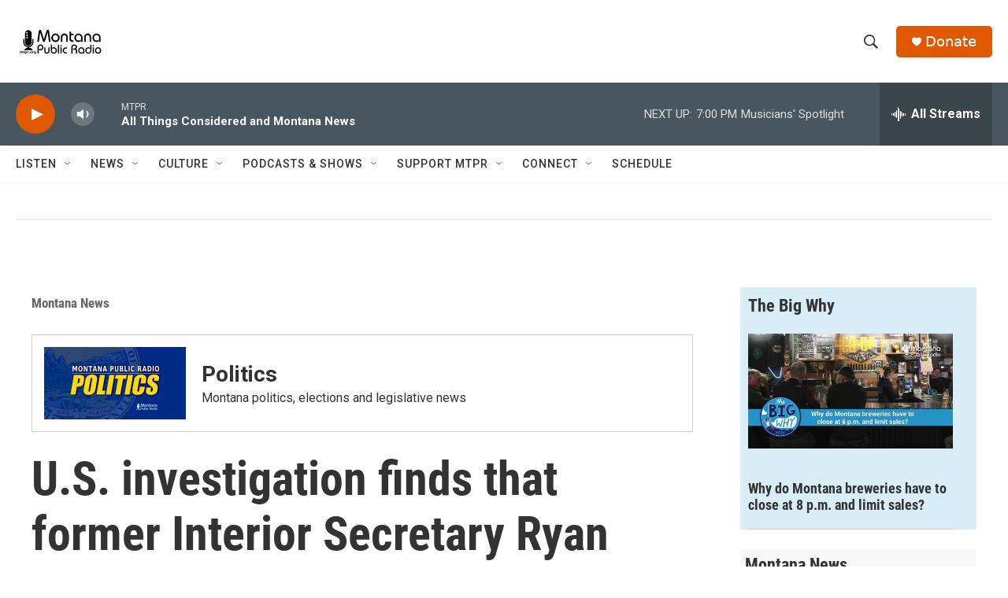

--- FILE ---
content_type: text/html; charset=utf-8
request_url: https://www.google.com/recaptcha/api2/aframe
body_size: 266
content:
<!DOCTYPE HTML><html><head><meta http-equiv="content-type" content="text/html; charset=UTF-8"></head><body><script nonce="0uMARZqmgCWxYFuGuhgU7g">/** Anti-fraud and anti-abuse applications only. See google.com/recaptcha */ try{var clients={'sodar':'https://pagead2.googlesyndication.com/pagead/sodar?'};window.addEventListener("message",function(a){try{if(a.source===window.parent){var b=JSON.parse(a.data);var c=clients[b['id']];if(c){var d=document.createElement('img');d.src=c+b['params']+'&rc='+(localStorage.getItem("rc::a")?sessionStorage.getItem("rc::b"):"");window.document.body.appendChild(d);sessionStorage.setItem("rc::e",parseInt(sessionStorage.getItem("rc::e")||0)+1);localStorage.setItem("rc::h",'1769561764023');}}}catch(b){}});window.parent.postMessage("_grecaptcha_ready", "*");}catch(b){}</script></body></html>